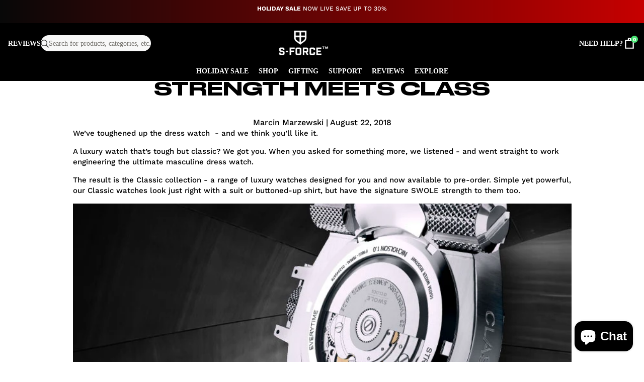

--- FILE ---
content_type: text/css
request_url: https://s-force.com/cdn/shop/t/47/assets/simply-insurance.css?v=112422508314162871881756115523
body_size: -392
content:
.simply-insurance{max-width:400px;padding:15px 0;margin-left:auto}.simply-insurance.loaded{display:block}.simply-insurance .header-wrap{display:-webkit-box;display:-moz-box;display:-ms-flexbox;display:-webkit-flex;display:flex;-webkit-box-align:center;-webkit-flex-align:center;-ms-flex-align:center;-webkit-align-items:center;align-items:center;width:100%}.simply-insurance .header-wrap h3{padding-right:5px;font-size:15px}.simply-insurance p{font-size:12px}.simply-insurance .switch-button .cart-insurance-input{display:none}.simply-insurance .switch{display:inline-block;position:relative;width:50px;height:25px;border-radius:20px;background:#dfd9ea;transition:background .28s cubic-bezier(0.4, 0, 0.2, 1);vertical-align:middle;cursor:pointer}.simply-insurance .switch::before{content:"";position:absolute;top:1px;left:2px;width:22px;height:22px;background:#fafafa;border-radius:50%;transition:left .28s cubic-bezier(0.4, 0, 0.2, 1),background .28s cubic-bezier(0.4, 0, 0.2, 1),box-shadow .28s cubic-bezier(0.4, 0, 0.2, 1)}.simply-insurance .switch:active::before{box-shadow:0 2px 8px rgba(0,0,0,.28),0 0 0 20px rgba(128,128,128,.1)}.simply-insurance input:checked+.switch{background:#72da67}.simply-insurance input:checked+.switch::before{left:27px;background:#fff}.simply-insurance input:checked+.switch:active::before{box-shadow:0 2px 8px rgba(0,0,0,.28),0 0 0 20px rgba(0,150,136,.2)}
